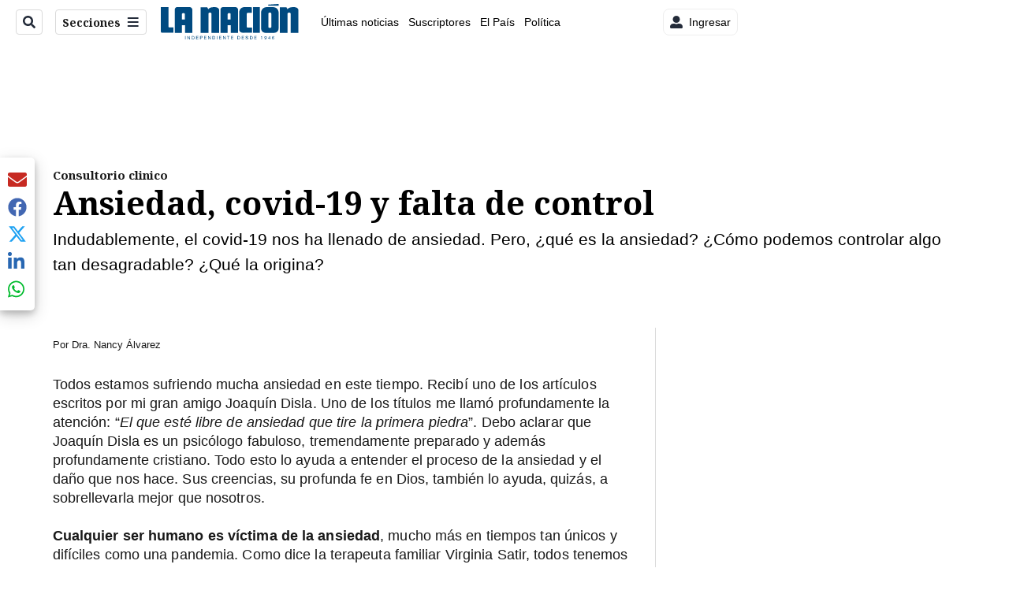

--- FILE ---
content_type: text/plain; charset=utf-8
request_url: https://clavis-gruponacion-prod.arc-perso.aws.arc.pub/clavis/training/site/la-nacion/documents/recommendations?limit=3
body_size: 15852
content:
{"type": "results", "version": "0.6.0", "content_elements": [{"canonical_url": "/politica/no-estas-sola-asi-fue-la-caravana-y-piquete-en/LUSSIGJ4TRDP3HRQXERQULIR6Y/story/", "created_date": "2026-01-24T22:48:56.876Z", "display_date": "2026-01-25T00:31:25.132Z", "headlines": {"basic": "\u2018No est\u00e1s sola\u2019: As\u00ed fue la caravana y piquete en apoyo a Laura Fern\u00e1ndez a una semana de las elecciones", "meta_title": "", "mobile": "", "native": "", "print": "", "tablet": "", "web": ""}, "last_updated_date": "2026-01-25T00:31:25.241Z", "promo_items": {"basic": {"_id": "ELO47DS3CRGCJFYZKXLOU4POXA", "additional_properties": {"fullSizeResizeUrl": "/resizer/v2/ELO47DS3CRGCJFYZKXLOU4POXA.jpg?auth=aeff8f8a1ec6c06460defce5f54d7cda9a2de38d83c9a165fbc0ec439d84541e", "galleries": [], "ingestionMethod": "manual", "mime_type": "image/jpeg", "originalName": "MCM_3463.jpg", "originalUrl": "https://cloudfront-us-east-1.images.arcpublishing.com/gruponacion/ELO47DS3CRGCJFYZKXLOU4POXA.jpg", "proxyUrl": "/resizer/v2/ELO47DS3CRGCJFYZKXLOU4POXA.jpg?auth=aeff8f8a1ec6c06460defce5f54d7cda9a2de38d83c9a165fbc0ec439d84541e", "published": true, "resizeUrl": "/resizer/v2/ELO47DS3CRGCJFYZKXLOU4POXA.jpg?auth=aeff8f8a1ec6c06460defce5f54d7cda9a2de38d83c9a165fbc0ec439d84541e", "restricted": false, "takenOn": "2008-12-31T19:04:04Z", "thumbnailResizeUrl": "/resizer/v2/ELO47DS3CRGCJFYZKXLOU4POXA.jpg?auth=aeff8f8a1ec6c06460defce5f54d7cda9a2de38d83c9a165fbc0ec439d84541e&width=300", "version": 0, "template_id": 1215}, "address": {}, "alt_text": "Caravana Laura Fern\u00e1ndez", "auth": {"1": "aeff8f8a1ec6c06460defce5f54d7cda9a2de38d83c9a165fbc0ec439d84541e"}, "caption": "24/01/2026  San Jos\u00e9, Recorrido de seguimiento a la campa\u00f1a del PPSO, candidata Sra Laura Fern\u00e1ndez, inicia la caravana en Pavas siguiendo por el Paseo Col\u00f3n. Fotograf\u00eda: Marvin Caravaca.", "copyright": "MARVIN_CARAVACA", "created_date": "2026-01-24T21:32:07Z", "credits": {"affiliation": [{"name": "Marvin Caravaca", "type": "author"}], "by": [{"byline": "MARVIN_CARAVACA", "name": "MARVIN_CARAVACA", "type": "author"}]}, "height": 2832, "image_type": "photograph", "last_updated_date": "2026-01-24T21:32:07Z", "licensable": false, "owner": {"id": "gruponacion", "sponsored": false}, "source": {"additional_properties": {"editor": "photo center"}, "edit_url": "https://gruponacion.arcpublishing.com/photo/ELO47DS3CRGCJFYZKXLOU4POXA", "system": "photo center"}, "subtitle": "Caravana Laura Fern\u00e1ndez", "taxonomy": {}, "type": "image", "url": "https://cloudfront-us-east-1.images.arcpublishing.com/gruponacion/ELO47DS3CRGCJFYZKXLOU4POXA.jpg", "version": "0.10.9", "width": 4256}}, "publish_date": "2026-01-25T00:31:25.132Z", "taxonomy": {"primary_section": {"_id": "/politica"}}, "website": "la-nacion", "website_url": "/politica/no-estas-sola-asi-fue-la-caravana-y-piquete-en/LUSSIGJ4TRDP3HRQXERQULIR6Y/story/", "websites": {"la-nacion": {"website_section": {"_id": "/politica", "_website": "la-nacion", "type": "section", "version": "0.6.0", "name": "Pol\u00edtica", "description": "Las \u00faltimas noticias sobre pol\u00edtica en Costa Rica. Encuentre informaci\u00f3n de los acontecimientos m\u00e1s relevantes del gobierno, partidos pol\u00edticos y reformas legislativas. Mant\u00e9ngase enterado sobre lo que sucede con los diputados de la Asamblea Legislativa, ministros, ministerios y m\u00e1s de la situaci\u00f3n pol\u00edtica nacional.", "path": "/politica", "parent_id": "/", "parent": {"default": "/"}, "additional_properties": {"original": {"_id": "/politica", "_website": "la-nacion", "name": "Pol\u00edtica", "inactive": false, "ancestors": {"default": [], "menuComposer": ["/"], "hamburger-menu": ["/"], "horizontal-menu": ["/"]}, "parent": {"default": "/", "menuComposer": "/", "hamburger-menu": "/", "horizontal-menu": "/"}, "_admin": {"alias_ids": ["/politica"], "commercial_node": null, "default_content": null, "tracking_node": null}, "advertisement": {"ad_unit_section": null, "network_code": "175346488", "unit_code": null}, "in_the_news": {"in_the_news_usebasepage": "/in-the-news-forsections/", "in_the_news_usefeature": null, "in_the_news_usesectionbar": "false"}, "navigation": {"display_in_top_strip": null, "nav_display": null, "nav_title": null}, "site": {"author_slug": null, "native_app_rendering": null, "site_about": null, "site_description": "Las \u00faltimas noticias sobre pol\u00edtica en Costa Rica. Encuentre informaci\u00f3n de los acontecimientos m\u00e1s relevantes del gobierno, partidos pol\u00edticos y reformas legislativas. Mant\u00e9ngase enterado sobre lo que sucede con los diputados de la Asamblea Legislativa, ministros, ministerios y m\u00e1s de la situaci\u00f3n pol\u00edtica nacional.", "site_keywords": "Constituci\u00f3n Pol\u00edtica de Costa Rica, partidos pol\u00edticos, Asamblea Legislativa, agenda pol\u00edtica, ministerios de Costa Rica, diputados, encuestas, presidente de la Rep\u00fablica, presidencia, Sala IV, elecciones, casos de corrupci\u00f3n pol\u00edtica, Tribunal Supremo de Elecciones.", "site_tagline": null, "site_title": "Noticias de pol\u00edtica en Costa Rica", "site_url": "/politica"}, "social": {"archives": null, "facebook": null, "rss": null, "twitter": null}, "story_list": {"story_list_content": {}}, "node_type": "section", "order": {"menuComposer": 1030, "hamburger-menu": 1006, "horizontal-menu": 1004}}}, "_website_section_id": "la-nacion./politica"}, "website_url": "/politica/no-estas-sola-asi-fue-la-caravana-y-piquete-en/LUSSIGJ4TRDP3HRQXERQULIR6Y/story/"}}, "_id": "LUSSIGJ4TRDP3HRQXERQULIR6Y"}, {"canonical_url": "/viva/planeta-insolito/cocodrilo-ataco-a-bufalo-de-500-kilos-vea-el/MQBZYO7GOVHCFGRZJ4HPHABVII/story/", "created_date": "2026-01-24T21:42:52.890Z", "display_date": "2026-01-24T22:37:27.016Z", "headlines": {"basic": "Cocodrilo atac\u00f3 a b\u00fafalo de 500 kilos: vea el impresionante video captado por un gu\u00eda tur\u00edstico", "meta_title": "", "mobile": "", "native": "", "print": "", "tablet": "", "web": ""}, "last_updated_date": "2026-01-24T23:29:45.087Z", "promo_items": {"basic": {"_id": "T4EMSWRIYZG6FLFZSIMK72W2HQ", "additional_properties": {"fullSizeResizeUrl": "/resizer/v2/T4EMSWRIYZG6FLFZSIMK72W2HQ.jpeg?auth=da8761454de189a505414184a85382860207cb3b5ec93039aab118fffc1eb88c", "galleries": [], "ingestionMethod": "manual", "mime_type": "image/jpeg", "originalName": "WhatsApp Image 2026-01-24 at 3.48.43 PM (1).jpeg", "originalUrl": "https://cloudfront-us-east-1.images.arcpublishing.com/gruponacion/T4EMSWRIYZG6FLFZSIMK72W2HQ.jpeg", "proxyUrl": "/resizer/v2/T4EMSWRIYZG6FLFZSIMK72W2HQ.jpeg?auth=da8761454de189a505414184a85382860207cb3b5ec93039aab118fffc1eb88c", "published": true, "resizeUrl": "/resizer/v2/T4EMSWRIYZG6FLFZSIMK72W2HQ.jpeg?auth=da8761454de189a505414184a85382860207cb3b5ec93039aab118fffc1eb88c", "restricted": false, "thumbnailResizeUrl": "/resizer/v2/T4EMSWRIYZG6FLFZSIMK72W2HQ.jpeg?auth=da8761454de189a505414184a85382860207cb3b5ec93039aab118fffc1eb88c&width=300", "version": 0, "template_id": 1215, "alt_text": "B\u00fafalo y cocodrilo", "link": ""}, "address": {}, "alt_text": "B\u00fafalo y cocodrilo", "auth": {"1": "da8761454de189a505414184a85382860207cb3b5ec93039aab118fffc1eb88c"}, "caption": "El cocodrilo prens\u00f3 con su hocico la cabeza del b\u00fafalo.", "created_date": "2026-01-24T22:06:24Z", "credits": {"affiliation": [{"name": "Captura de video", "type": "author"}], "by": [{"byline": "Captura de video", "name": "Captura de video", "type": "author"}]}, "height": 843, "image_type": "photograph", "last_updated_date": "2026-01-24T22:06:24Z", "licensable": false, "owner": {"id": "gruponacion", "sponsored": false}, "source": {"additional_properties": {"editor": "photo center"}, "edit_url": "https://gruponacion.arcpublishing.com/photo/T4EMSWRIYZG6FLFZSIMK72W2HQ", "system": "photo center"}, "subtitle": "", "taxonomy": {"associated_tasks": []}, "type": "image", "url": "https://cloudfront-us-east-1.images.arcpublishing.com/gruponacion/T4EMSWRIYZG6FLFZSIMK72W2HQ.jpeg", "version": "0.10.9", "width": 1170, "syndication": {}, "creditIPTC": "Captura de video", "vanity_credits": {"by": [{"name": "Captura de video", "type": "author"}]}}}, "publish_date": "2026-01-24T23:29:44.979Z", "taxonomy": {"primary_section": {"_id": "/viva/planeta-insolito"}}, "website": "la-nacion", "website_url": "/viva/planeta-insolito/cocodrilo-ataco-a-bufalo-de-500-kilos-vea-el/MQBZYO7GOVHCFGRZJ4HPHABVII/story/", "websites": {"la-nacion": {"website_section": {"_id": "/viva/planeta-insolito", "_website": "la-nacion", "type": "section", "version": "0.6.0", "name": "Planeta ins\u00f3lito", "description": "Una mirada a los eventos m\u00e1s inusuales del planeta. Casos desconcertantes, coincidencias extraordinarias y hallazgos inesperados.", "path": "/viva/planeta-insolito", "parent_id": "/viva", "parent": {"default": "/viva"}, "additional_properties": {"original": {"_id": "/viva/planeta-insolito", "_website": "la-nacion", "name": "Planeta ins\u00f3lito", "inactive": false, "ancestors": {"default": ["/viva"], "menuComposer": ["/"], "hamburger-menu": ["/viva", "/"], "horizontal-menu": []}, "parent": {"default": "/viva", "menuComposer": "/", "hamburger-menu": "/viva", "horizontal-menu": null}, "_admin": {"alias_ids": ["/viva/planeta-insolito"], "commercial_node": null, "default_content": null, "tracking_node": null}, "advertisement": {"ad_unit_section": null, "network_code": "175346488", "unit_code": null}, "in_the_news": {"in_the_news_usebasepage": "/in-the-news-forsections/", "in_the_news_usefeature": null, "in_the_news_usesectionbar": "false"}, "navigation": {"display_in_top_strip": null, "nav_display": null, "nav_title": null}, "site": {"author_slug": null, "native_app_rendering": null, "site_about": null, "site_description": "Una mirada a los eventos m\u00e1s inusuales del planeta. Casos desconcertantes, coincidencias extraordinarias y hallazgos inesperados.", "site_keywords": "noticias ins\u00f3litas, hechos sorprendentes, curiosidades, eventos extraordinarios", "site_tagline": null, "site_title": "Planeta ins\u00f3lito", "site_url": "/viva/planeta-insolito"}, "social": {"archives": null, "facebook": null, "rss": null, "twitter": null}, "story_list": {"story_list_content": {}}, "node_type": "section", "order": {"menuComposer": 1004, "hamburger-menu": 2001}}}, "_website_section_id": "la-nacion./viva/planeta-insolito"}, "website_url": "/viva/planeta-insolito/cocodrilo-ataco-a-bufalo-de-500-kilos-vea-el/MQBZYO7GOVHCFGRZJ4HPHABVII/story/"}}, "_id": "MQBZYO7GOVHCFGRZJ4HPHABVII"}, {"canonical_url": "/revista-dominical/alvaro-ramos-el-nino-que-pilar-cisneros-elogio-en/YMWRHI3RIVEUXJ6SB5UDE6N6I4/story/", "created_date": "2026-01-19T18:22:11.336Z", "display_date": "2026-01-25T12:41:00Z", "headlines": {"basic": "\u00c1lvaro Ramos: El ni\u00f1o que Pilar Cisneros elogi\u00f3 en 2001 se hizo ministro de la eucarist\u00eda tras vivir un milagro", "meta_title": "", "mobile": "", "native": "", "print": "", "tablet": "", "web": ""}, "last_updated_date": "2026-01-25T12:41:00.362Z", "promo_items": {"basic": {"_id": "ID2LQ7A6XJD4ZFZVZ5SHDYM6IU", "additional_properties": {"fullSizeResizeUrl": "/resizer/v2/ID2LQ7A6XJD4ZFZVZ5SHDYM6IU.JPG?auth=b3dc09bf277c7bb3b22afca8fc223f29ab7dc358c64d6bfb22dbbc30d5904525", "galleries": [], "ingestionMethod": "manual", "mime_type": "image/jpeg", "originalName": "AMZ_9541.JPG", "originalUrl": "https://cloudfront-us-east-1.images.arcpublishing.com/gruponacion/ID2LQ7A6XJD4ZFZVZ5SHDYM6IU.JPG", "proxyUrl": "/resizer/v2/ID2LQ7A6XJD4ZFZVZ5SHDYM6IU.JPG?auth=b3dc09bf277c7bb3b22afca8fc223f29ab7dc358c64d6bfb22dbbc30d5904525", "published": true, "resizeUrl": "/resizer/v2/ID2LQ7A6XJD4ZFZVZ5SHDYM6IU.JPG?auth=b3dc09bf277c7bb3b22afca8fc223f29ab7dc358c64d6bfb22dbbc30d5904525", "restricted": false, "thumbnailResizeUrl": "/resizer/v2/ID2LQ7A6XJD4ZFZVZ5SHDYM6IU.JPG?auth=b3dc09bf277c7bb3b22afca8fc223f29ab7dc358c64d6bfb22dbbc30d5904525&width=300", "version": 0, "template_id": 1215, "alt_text": "", "link": ""}, "address": {}, "alt_text": "06 de abril del 2025. Hotel Crowne Plaza, San Jos\u00e9. 19:00 hrs. El candidato verdiblanco Alvaro Ramos da un discurso tras conocerse los resultados de la convenci\u00f3n del partido Liberaci\u00f3n Nacional. En la foto: Ramos comparti\u00f3 con la prensa acompa\u00f1ado de sus familiares y partidarios. FOTO: Albert Mar\u00edn", "auth": {"1": "b3dc09bf277c7bb3b22afca8fc223f29ab7dc358c64d6bfb22dbbc30d5904525"}, "caption": "\u00c1lvaro Ramos el 6 de abril del 2025 tras ser electo candidato presidencial del Partido Liberaci\u00f3n Nacional. A sus espaldas, su hija, Mariana, de la que le contaremos m\u00e1s adelante en este art\u00edculo.", "created_date": "2025-04-07T03:58:26Z", "credits": {"affiliation": [], "by": [{"byline": "Albert Mar\u00edn", "name": "Albert Mar\u00edn", "type": "author"}]}, "height": 3240, "image_type": "photograph", "last_updated_date": "2025-04-07T03:58:26Z", "licensable": false, "owner": {"id": "gruponacion", "sponsored": false}, "source": {"additional_properties": {"editor": "photo center"}, "edit_url": "https://gruponacion.arcpublishing.com/photo/ID2LQ7A6XJD4ZFZVZ5SHDYM6IU", "system": "photo center"}, "subtitle": "", "type": "image", "url": "https://cloudfront-us-east-1.images.arcpublishing.com/gruponacion/ID2LQ7A6XJD4ZFZVZ5SHDYM6IU.JPG", "version": "0.10.9", "width": 4485}}, "publish_date": "2026-01-25T12:41:00.000Z", "taxonomy": {"primary_section": {"_id": "/revista-dominical"}}, "website": "la-nacion", "website_url": "/revista-dominical/alvaro-ramos-el-nino-que-pilar-cisneros-elogio-en/YMWRHI3RIVEUXJ6SB5UDE6N6I4/story/", "websites": {"la-nacion": {"website_section": {"_id": "/revista-dominical", "_website": "la-nacion", "type": "section", "version": "0.6.0", "name": "Revista Dominical", "description": "Revista Dominical", "path": "/revista-dominical", "parent_id": "/", "parent": {"default": "/"}, "additional_properties": {"original": {"_id": "/revista-dominical", "site": {"site_title": "Revista Dominical", "site_url": "/revista-dominical", "site_about": null, "site_tagline": null, "site_description": "Revista Dominical", "site_keywords": "Revista dominical, Costa Rica, historia, arte, sociedad", "native_app_rendering": null, "author_slug": null}, "social": {"twitter": null, "rss": null, "facebook": null, "archives": null}, "_admin": {"default_content": null, "tracking_node": null, "alias_ids": ["/la-nacion/revista-dominical"], "commercial_node": null}, "story_list": {"story_list_content": {}}, "in_the_news": {"in_the_news_usefeature": null, "in_the_news_usesectionbar": "false", "in_the_news_usebasepage": "/in-the-news-forsections/"}, "navigation": {"display_in_top_strip": null, "nav_display": null, "nav_title": null}, "advertisement": {"network_code": "175346488", "unit_code": "nacion/nacion_revista_dominical", "ad_unit_section": "/175346488/nacion/nacion_revista_dominical"}, "_website": "la-nacion", "name": "Revista Dominical", "order": {"LNVideos": 1759, "LN-Hamburguesa": 1010, "HamburgerMenu": 920, "LNBlogs": 2517, "LN_BusquedaAvanzada": 1002, "hamburger-menu": 1018, "default": 1022, "search-menu": 1003, "menuComposer": 1025}, "parent": {"default": "/", "LN-Hamburguesa": "/", "EF-Hamburguesa": null, "LN_BusquedaAvanzada": "/", "LN_BusquedaAvanzada2": null, "hamburger-menu": "/", "footer-menu": null, "search-menu": "/", "menuComposer": "/"}, "ancestors": {"default": ["/"], "LN-Hamburguesa": [], "EF-Hamburguesa": [], "LN_BusquedaAvanzada": ["/"], "LN_BusquedaAvanzada2": [], "hamburger-menu": ["/"], "footer-menu": [], "composer": [], "search-menu": ["/"], "menuComposer": ["/"]}, "inactive": false, "node_type": "section"}}, "_website_section_id": "la-nacion./revista-dominical"}, "website_url": "/revista-dominical/alvaro-ramos-el-nino-que-pilar-cisneros-elogio-en/YMWRHI3RIVEUXJ6SB5UDE6N6I4/story/"}}, "_id": "YMWRHI3RIVEUXJ6SB5UDE6N6I4"}]}

--- FILE ---
content_type: application/javascript; charset=utf-8
request_url: https://fundingchoicesmessages.google.com/f/AGSKWxU64uYnsf0d2MV-AxsYLmuI0LwBjNnXZrFJCmH8Xt12yOdxemE5U4cF1R6PJyoq6ik2ybbYYXYz3wWHLoUVYYrVDq1HWnE29mhCswyUb7sbs3YL-8AEJ72WFrMCnWWsRZO9jaAAt3a6P5SlNJGkms93205ikCiNwUhmUapHtihi3lOOQ_3uvKy9jlX8/_/mads.php?.php?id=ads_/predictad./iqadcontroller./xpiads.
body_size: -1289
content:
window['0f2e3c84-e5e6-4e98-8ce1-57c4c3160192'] = true;